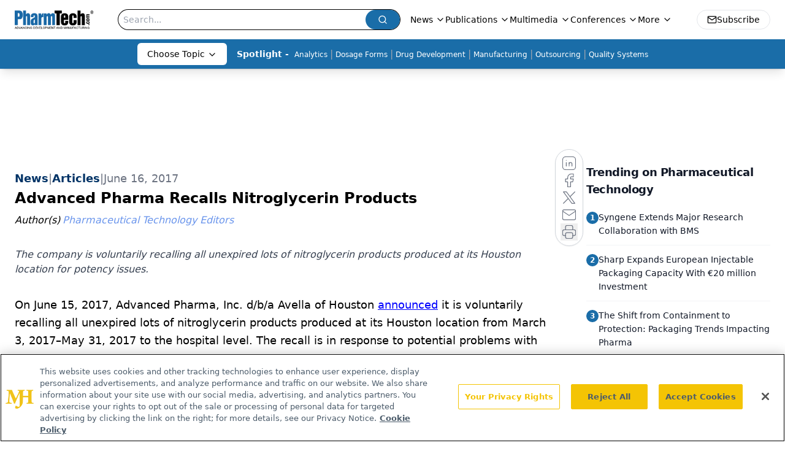

--- FILE ---
content_type: text/html; charset=utf-8
request_url: https://www.google.com/recaptcha/api2/aframe
body_size: 175
content:
<!DOCTYPE HTML><html><head><meta http-equiv="content-type" content="text/html; charset=UTF-8"></head><body><script nonce="OHUM4g4icHWZbZ6qcKcMUA">/** Anti-fraud and anti-abuse applications only. See google.com/recaptcha */ try{var clients={'sodar':'https://pagead2.googlesyndication.com/pagead/sodar?'};window.addEventListener("message",function(a){try{if(a.source===window.parent){var b=JSON.parse(a.data);var c=clients[b['id']];if(c){var d=document.createElement('img');d.src=c+b['params']+'&rc='+(localStorage.getItem("rc::a")?sessionStorage.getItem("rc::b"):"");window.document.body.appendChild(d);sessionStorage.setItem("rc::e",parseInt(sessionStorage.getItem("rc::e")||0)+1);localStorage.setItem("rc::h",'1768960941225');}}}catch(b){}});window.parent.postMessage("_grecaptcha_ready", "*");}catch(b){}</script></body></html>

--- FILE ---
content_type: application/javascript
request_url: https://api.lightboxcdn.com/z9gd/43408/www.pharmtech.com/jsonp/z?cb=1768960930153&dre=l&callback=jQuery11240677746493177013_1768960930144&_=1768960930145
body_size: 1019
content:
jQuery11240677746493177013_1768960930144({"dre":"l","response":"N4IgTghgdgJiBcAOA7ANgCwEYAMAaEA5gKYD2CoALgJYC2RA-gF4lREIgCCdYVAxhAHoAckQDu9AJokwAaxD5eJAK5QKYAJ70oEOuwCqUKhSIwABAGUKEYwGd5IRlQAOimG3gh0AZgBMmAKz2ADbWRkpuCF4AnAB0Uag-.[base64].IgEH5BH56kJqt4OXM.qI-IqTrdALlMBgjJdXO5vFTMHlOKc-JghIAIkQbDIKCQnFTw-mYJGYIGAVR8Y7eNPeAAPLFOJ0yNmlgGRqj8irC8UBGLIf210T83is3hroL8pRKtXUAkASTcy3lfFCLHxioBjDZzIgzIuhmjJOA2MDhjIxKkuS.p4hABCEr09g2EovC8L2kJqEoRAgkAA___","success":true});